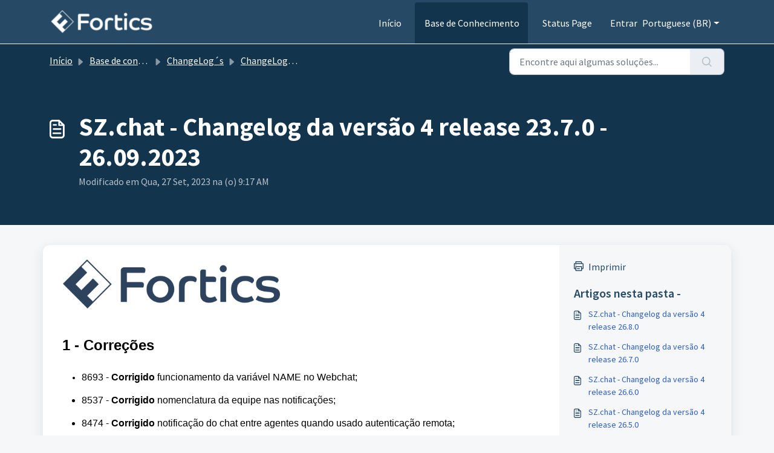

--- FILE ---
content_type: application/javascript
request_url: https://support.fortics.com.br/assets/cdn/portal/scripts/integrations.js
body_size: -1041
content:
(window.webpackJsonp=window.webpackJsonp||[]).push([[44],{266:function(e,t,n){"use strict";n.r(t);var r=n(28);if(function(){function e(){dataLayer.push(arguments)}if(window.store.googleAnalytics){var t=window.store.googleAnalytics,n=t.account_number,a=t.domain,o=t.ga4;if(n){var i;o?(window.dataLayer=window.dataLayer||[],e("js",new Date),a&&e("set","linker",{domains:[a]}),e("config",n),i="https://www.googletagmanager.com/gtag/js?id=".concat(n)):(window._gaq=window._gaq||[],window._gaq.push(["_setAccount",n]),window._gaq.push(["_addDevId","00P19"]),a&&window._gaq.push(["_setDomainName",a]),window._gaq.push(["_trackPageview"]),i="".concat("https:"===document.location.protocol?"https://ssl":"http://www",".google-analytics.com/ga.js"));var c={type:"text/javascript",async:!0,src:i};Object(r.a)(c,!0)}}}(),function(){if(window.store.freshchat){var e=window.store,t=e.currentLocale,n=e.account.id,a=e.portal.id,o=e.user;o=void 0===o?{}:o;var i=o.name,c=o.email,s=e.freshchat,u=s.token,l=s.visitor_widget_host_url,d=s.autofaq_enabled,f=s.freddy_bot_status,h=s.freddy_bot_widget_config,p=s.csp_nonce,m={src:"".concat(l,"/js/widget.js")},v={token:u,host:l};d&&f&&(v.locale=t,v.meta={fw_product:"freshdesk",fw_product_acc_id:n.toString(),fw_group_id:a.toString()},v.config=h),c&&i&&(v.externalId=c,v.firstName=i,v.email=c),p&&(v.cspNonce=p),Object(r.a)(m,!0).then(function(){window.jQuery(document).ready(function(){window.fcWidget.init(v)})})}}(),window.store.freddy_bot){var a=window.store,o=a.user,i=o.name,c=o.email,s=a.freddy_bot,u=s.widget_code_src,l=s.freshdesk_product_id,d=s.external_id,f=s.widget_code_env,h=s.widget_code_self_init,p=s.widget_code_init_type,m=s.widget_code_region;!function(){if(!document.getElementById("spd-busns-spt")){var e={id:"spd-busns-spt",async:!0,src:u,"data-prdct-hash":l,"data-ext-client-id":d,"data-env":f,"data-self-init":h,"data-init-type":p,"data-region":m};Object(r.a)(e,!0).then(function(){window.Freshbots.initiateWidget({getClientParams:function(){return{"cstmr::nm":i,"cstmr::eml":c}}})})}}()}},28:function(e,t,n){"use strict";var r=n(3),a=n.n(r),o=function(e){var t=arguments.length>1&&void 0!==arguments[1]?arguments[1]:!1,n=document.createElement("script");Object.entries(e).forEach(function(e){var t=a()(e,2),r=t[0],o=t[1],i="boolean"==typeof o?"":o;n.setAttribute(r,i)});var r=t?"head":"body",o=document.querySelector("".concat(r," script"));return o.parentNode.insertBefore(n,o),new Promise(function(e,t){n.onload=function(){e.apply(void 0,arguments)},n.onerror=function(){t(new Error("Error in loading scripts"))}})};t.a=o}},[[266,0]]]);